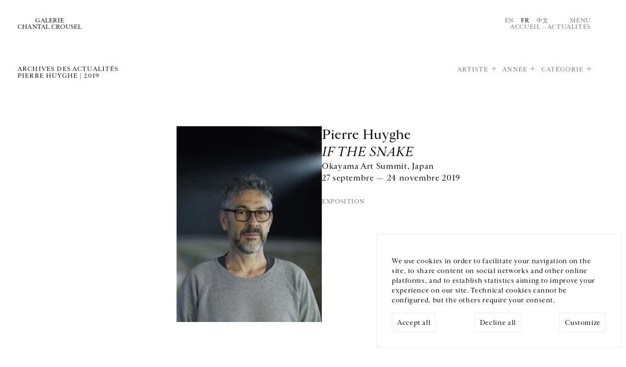

--- FILE ---
content_type: text/html; charset=utf-8
request_url: https://www.crousel.com/actualites/?artist=1352&pub_date__lte=2024-04-18&year=2019
body_size: 21566
content:



<!DOCTYPE html>
<html lang="fr" prefix="og: http://ogp.me/ns#">
  <head>
    <meta charset="utf-8">
    <!--[if IE ]>
        <meta http-equiv="X-UA-Compatible" content="IE=edge,chrome=1">
<![endif]-->
    <link rel="icon"
          type="image/png"
          href="/static/public/images/favicon.3931d90d371c.png" />
    <meta name="viewport" content="width=device-width, initial-scale=1.0" />
    
      <title></title>
      <meta name="description" content="" />
      
        <link rel="alternate" hreflang="en" href="/en/news/" />
        
      
        <link rel="alternate" hreflang="fr" href="/actualites/" />
        <link rel="alternate" hreflang="x-default" href="/actualites/" />
      
        <link rel="alternate" hreflang="cn" href="/cn/actualites/" />
        
      
      <!-- Twitter Summary Card -->
      <meta name="twitter:card" content="summary_large_image" />
      <meta name="twitter:site" content="@gchantalcrousel">
      <meta name="twitter:title" content="Galerie Chantal Crousel" />
      <!-- End Twitter Summary Card -->
      <!-- Facebook Open graph tags-->
      <meta property="og:site_name" content="Galerie Chantal Crousel" />
      <meta property="og:url"
            content="/fr" />
      <!-- End Facebook Open graph tags -->
      <meta name="twitter:text:title" content="" />
      <meta name="twitter:description" content="" />
      <meta property="og:title" content="" />
      <meta property="og:description" content="" />
    
    
      <meta name="twitter:image"
            content="" />
      <meta property="og:image"
            content="" />
    
    <!-- LIBS -->
    <script>
	   const LANGUAGE_CODE = 'fr'
	   const FILTERS = 'artist=1352&pub_date__lte=2024-04-18&year=2019'
    </script>
    <script src="/static/public/js/argamato.async.79cde710f1f9.js"></script>
    <script src="/static/public/js/hammer.21a0ffcd98b3.js"></script>
    <script src="/static/public/js/carousel2.18c09e8e7850.js"></script>
    <script src="/static/public/js/functions.4dee406d6fff.js" defer></script>
    <script defer src="/static/public/js/cookies.1adf9b747449.js"></script>
    <script defer>
      document.addEventListener('DOMContentLoaded', () => {
        const cookie = new CookieConsent(['session', 'analytics', 'youtube', 'vimeo'], 'UA-129281841-1')
      })
    </script>
    <!-- SLIDER CSS-->
    <link rel="stylesheet"
          href="/static/public/css/carousel.02be43422538.css"
          media="screen">
    <!-- MAIN CSS -->
    <link rel="stylesheet"
          href="/static/public/css/base.6191b2002f0a.css"
          type="text/css"
          media="screen">
    <link rel="stylesheet"
          href="/static/public/css/list.5c0f27977c7c.css"
          type="text/css"
          media="screen">
    <link rel="stylesheet"
          href="/static/public/css/one.032618fb0b9f.css"
          type="text/css"
          media="screen">
    <!-- WOULD BE NICE TO GET RID OF THIS ONE -->
    <link rel="stylesheet"
          href="/static/public/css/style.aad341031f1b.css"
          type="text/css"
          media="screen">
    
    
  <script defer src="/static/public/js/news/list.5b1790c0c9ed.js"></script>

    <link rel="stylesheet"
          href="/static/public/css/mobile.2c33dcd94cfa.css"
          media="screen">
  </head>
  <body class="news">
    

<div id="gdpr-banner" class="gdpr-banner hidden">
  <div class="gdpr-message">
    We use cookies in order to facilitate your navigation on the site, to share content on social networks and other online platforms, and to establish statistics aiming to improve your experience on our site. Technical cookies cannot be configured, but the others require your consent.
  </div>
  <div class="gdpr-control">
    <div class="label">
      <span class="label-text" id="gdpr-accept-all">Accept all</span>
    </div>
    <div class="label">
      <span class="label-text" id="gdpr-decline-all">Decline all</span>
    </div>
    <a href="/cookies/" id="gdpr-customize">Customize</a>
  </div>
</div>

    




<div class="back-to-top" role="region">↑</div>
<div id="menu">
  <header>
    <nav role="region">
      <a class="logo"
         itemprop="url"
         href="/"
         title="Galerie Chantal Crousel">
        <span>Galerie
          <br>
        Chantal Crousel</span>
      </a>
      <a class="btn close">Fermer</a>
    </nav>
  </header>
  <div class="col-container" role="region">
    <nav class="col-50">
      <ul class="main-nav">
        
          
            <li>
              <a href="/artistes/">Artistes</a>
            </li>
          
        
          
            <li>
              <a href="/expositions/">Expositions</a>
            </li>
          
        
          
            <li>
              <a href="/actualites/">Actualités</a>
            </li>
          
        
          
            <li>
              <a href="/librairie/">Librairie</a>
            </li>
          
        
          
            <li id="about-menu">
              <span>À propos</span>
              <ul>
                <li>
                  <a href="/a-propos/">La galerie</a>
                </li>
                <li>
                  <a href="/jure-moi/">Historique</a>
                </li>
                <li>
                  <a href="/podcast/">Podcasts</a>
                </li>
              </ul>
            </li>
          
        
      </ul>
    </nav>
    
      <!--schema.org-->
      <section class="col-50" itemscope itemtype="https://schema.org/PostalAddress">
        
        <p itemprop="streetAddress">
          Galerie Chantal Crousel
          <br />
          10 rue Charlot,  75003 Paris
        </p>
        <p itemprop="telephone">
          T. <a href="tel:+33 1 42 77 38 87">+33 1 42 77 38 87</a>
          <br>
          <a href="mailto:galerie@crousel.com" itemprop="email">galerie@crousel.com</a>
        </p>
        <div class="timetable"><p>HEURES D'OUVERTURE<br>DU MARDI AU VENDREDI 10H-18H<br>LE SAMEDI 11H-19H<br><br></p></div>
        
        <form id="newsletter-form"
              class="newsletter-form"
              action="/subscribe/">
          <input type="hidden" name="csrfmiddlewaretoken" value="PYM9Zkj8FlkYHMEzG3y1mptltrP83hjM5fZGXSMt5j9cRgzfaBiryATgPr9gtSqb">
          <label for="email">Inscrivez-vous à notre newsletter</label>
          <br />
          <input class="newsletter-email"
                 type="email"
                 name="email"
                 placeholder="Votre courriel"
                 onfocus="this.placeholder = ''"
                 onblur="this.placeholder = 'Votre courriel'">
          <br />
          <p class="formvalidationerrors"></p>
          <input type="submit" value="Envoyer" class="send-btn">
          <span class="pending">Merci de patienter</span>
        </form>
        
        <ul class="social" itemscope itemtype="http://schema.org/ListItem">
          
            
              <li itemprop="name">
                <a href="https://www.facebook.com/pages/Galerie-Chantal-Crousel/236108573136547" itemprop="url" target="_blank">Facebook</a>
              </li>
            
          
          
            <li itemprop="name">
              <a href="https://www.instagram.com/galeriechantalcrousel/" itemprop="url" target="_blank">Instagram</a>
            </li>
          
          
          
        </ul>
      </section>
      <div class="col-100 footer" role="form">
        <ul class="col-50">
          <li>



<ul class="languages">
  
    
      <li><a href="/en/news/" style="cursor:pointer;">En</a></li>
    
  
    
      <li class="active"><a>Fr</a></li>
    
  
    
      <li><a href="/cn/actualites/" style="cursor:pointer;">中文</a></li>
    
  
</ul>
</li>
          <li>
            <a href="/mentions-legales/">Mentions légales</a>
          </li>
          <li>
            <a href="/cookies/">Cookies</a>
          </li>
          
        </ul>
      </div>
    
  </div>
</div>
<!-- NOTIFICATION -->


    <header>
      <nav>
        <a class="logo"
           itemprop="url"
           href="/"
           title="Galerie Chantal Crousel">
          <span>Galerie
            <br>
          Chantal Crousel</span>
        </a>
        <meta itemprop="name" content="Galerie Chantal Crousel" />
        <div>
          



<ul class="languages">
  
    
      <li><a href="/en/news/" style="cursor:pointer;">En</a></li>
    
  
    
      <li class="active"><a>Fr</a></li>
    
  
    
      <li><a href="/cn/actualites/" style="cursor:pointer;">中文</a></li>
    
  
</ul>

          <a class="btn-menu">Menu</a>
          <div class="breadcrumb"
               itemscope
               itemtype="http://schema.org/BreadcrumbList">
            <meta itemprop="itemListOrder" content="Ascending" />
            
              <a itemprop="itemListElement" href="/">Accueil</a>
             – <span itemprop="itemListElement">Actualités</span>
          </div>
        </div>
      </nav>
    </header>
    
  <section>
    <header>
      <h1>Archives des actualités
	    
	      
	        <br>
	        
	          Pierre Huyghe
	           | 
	        
	          2019
	          
	        
	      
	    
      </h1>
      <ul id="list-filters">
        
          <li><a id="artist" class="has-subset">Artiste</a></li>
        
          <li><a id="year" class="has-subset">Année</a></li>
        
          <li><a id="category" class="has-subset">Catégorie</a></li>
        
      </ul>
    </header>
    
      


<ul class="filters" id="subset-artist">

  <li>
    
      <a href="?pub_date__lte=2026-01-25&amp;year=2019">Tous</a>
    
  </li>

  <li>
    
      <a href="?artist=3896&amp;pub_date__lte=2026-01-25&amp;year=2019">Allora &amp; Calzadilla</a>
    
  </li>

  <li>
    
      <a href="?artist=16365&amp;pub_date__lte=2026-01-25&amp;year=2019">Tarek Atoui</a>
    
  </li>

  <li>
    
      <a href="?artist=6900&amp;pub_date__lte=2026-01-25&amp;year=2019">Abraham Cruzvillegas</a>
    
  </li>

  <li>
    
      <a href="?artist=6539&amp;pub_date__lte=2026-01-25&amp;year=2019">Roberto Cuoghi</a>
    
  </li>

  <li>
    
      <a href="?artist=17604&amp;pub_date__lte=2026-01-25&amp;year=2019">David Douard</a>
    
  </li>

  <li>
    
      <a href="?artist=22882&amp;pub_date__lte=2026-01-25&amp;year=2019">Mimosa Echard</a>
    
  </li>

  <li>
    
      <a href="?artist=1031&amp;pub_date__lte=2026-01-25&amp;year=2019">Dominique Gonzalez-Foerster</a>
    
  </li>

  <li>
    
      <a href="?artist=5263&amp;pub_date__lte=2026-01-25&amp;year=2019">Wade Guyton</a>
    
  </li>

  <li>
    
      <a href="?artist=3321&amp;pub_date__lte=2026-01-25&amp;year=2019">Fabrice Gygi</a>
    
  </li>

  <li>
    
      <a href="?artist=8862&amp;pub_date__lte=2026-01-25&amp;year=2019">Mona Hatoum</a>
    
  </li>

  <li>
    
      <a href="?artist=743&amp;pub_date__lte=2026-01-25&amp;year=2019">Thomas Hirschhorn</a>
    
  </li>

  <li>
    
      <span class="active">Pierre Huyghe</span>
    
  </li>

  <li>
    
      <a href="?artist=2608&amp;pub_date__lte=2026-01-25&amp;year=2019">Hassan Khan</a>
    
  </li>

  <li>
    
      <a href="?artist=24402&amp;pub_date__lte=2026-01-25&amp;year=2019">Yuki Kimura</a>
    
  </li>

  <li>
    
      <a href="?artist=2258&amp;pub_date__lte=2026-01-25&amp;year=2019">Michael Krebber</a>
    
  </li>

  <li>
    
      <a href="?artist=18002&amp;pub_date__lte=2026-01-25&amp;year=2019">Nick Mauss</a>
    
  </li>

  <li>
    
      <a href="?artist=1552&amp;pub_date__lte=2026-01-25&amp;year=2019">Jean-Luc Moulène</a>
    
  </li>

  <li>
    
      <a href="?artist=3835&amp;pub_date__lte=2026-01-25&amp;year=2019">Moshe Ninio</a>
    
  </li>

  <li>
    
      <a href="?artist=908&amp;pub_date__lte=2026-01-25&amp;year=2019">Melik Ohanian</a>
    
  </li>

  <li>
    
      <a href="?artist=1532&amp;pub_date__lte=2026-01-25&amp;year=2019">Gabriel Orozco</a>
    
  </li>

  <li>
    
      <a href="?artist=6682&amp;pub_date__lte=2026-01-25&amp;year=2019">Seth Price</a>
    
  </li>

  <li>
    
      <a href="?artist=7938&amp;pub_date__lte=2026-01-25&amp;year=2019">Clément Rodzielski</a>
    
  </li>

  <li>
    
      <a href="?artist=8857&amp;pub_date__lte=2026-01-25&amp;year=2019">Willem de Rooij</a>
    
  </li>

  <li>
    
      <a href="?artist=1655&amp;pub_date__lte=2026-01-25&amp;year=2019">Anri Sala</a>
    
  </li>

  <li>
    
      <a href="?artist=598&amp;pub_date__lte=2026-01-25&amp;year=2019">José María Sicilia</a>
    
  </li>

  <li>
    
      <a href="?artist=1910&amp;pub_date__lte=2026-01-25&amp;year=2019">Sean Snyder</a>
    
  </li>

  <li>
    
      <a href="?artist=8814&amp;pub_date__lte=2026-01-25&amp;year=2019">Reena Spaulings</a>
    
  </li>

  <li>
    
      <a href="?artist=5353&amp;pub_date__lte=2026-01-25&amp;year=2019">Wolfgang Tillmans</a>
    
  </li>

  <li>
    
      <a href="?artist=3215&amp;pub_date__lte=2026-01-25&amp;year=2019">Rirkrit Tiravanija</a>
    
  </li>

  <li>
    
      <a href="?artist=8915&amp;pub_date__lte=2026-01-25&amp;year=2019">Oscar Tuazon</a>
    
  </li>

  <li>
    
      <a href="?artist=6795&amp;pub_date__lte=2026-01-25&amp;year=2019">Danh Vo</a>
    
  </li>

  <li>
    
      <a href="?artist=6296&amp;pub_date__lte=2026-01-25&amp;year=2019">Wang Bing</a>
    
  </li>

  <li>
    
      <a href="?artist=8114&amp;pub_date__lte=2026-01-25&amp;year=2019">Haegue Yang</a>
    
  </li>

  <li>
    
      <a href="?artist=5827&amp;pub_date__lte=2026-01-25&amp;year=2019">Heimo Zobernig</a>
    
  </li>

</ul>



    
      


<ul class="filters" id="subset-year">

  <li>
    
      <a href="?artist=1352&amp;pub_date__lte=2026-01-25">Tous</a>
    
  </li>

  <li>
    
      <a href="?artist=1352&amp;pub_date__lte=2026-01-25&amp;year=2026">2026</a>
    
  </li>

  <li>
    
      <a href="?artist=1352&amp;pub_date__lte=2026-01-25&amp;year=2025">2025</a>
    
  </li>

  <li>
    
      <a href="?artist=1352&amp;pub_date__lte=2026-01-25&amp;year=2024">2024</a>
    
  </li>

  <li>
    
      <a href="?artist=1352&amp;pub_date__lte=2026-01-25&amp;year=2023">2023</a>
    
  </li>

  <li>
    
      <a href="?artist=1352&amp;pub_date__lte=2026-01-25&amp;year=2022">2022</a>
    
  </li>

  <li>
    
      <a href="?artist=1352&amp;pub_date__lte=2026-01-25&amp;year=2021">2021</a>
    
  </li>

  <li>
    
      <a href="?artist=1352&amp;pub_date__lte=2026-01-25&amp;year=2020">2020</a>
    
  </li>

  <li>
    
      <span class="active">2019</span>
    
  </li>

  <li>
    
      <a href="?artist=1352&amp;pub_date__lte=2026-01-25&amp;year=2018">2018</a>
    
  </li>

  <li>
    
      <a href="?artist=1352&amp;pub_date__lte=2026-01-25&amp;year=2017">2017</a>
    
  </li>

  <li>
    
      <a href="?artist=1352&amp;pub_date__lte=2026-01-25&amp;year=2016">2016</a>
    
  </li>

  <li>
    
      <a href="?artist=1352&amp;pub_date__lte=2026-01-25&amp;year=2015">2015</a>
    
  </li>

  <li>
    
      <a href="?artist=1352&amp;pub_date__lte=2026-01-25&amp;year=2014">2014</a>
    
  </li>

  <li>
    
      <a href="?artist=1352&amp;pub_date__lte=2026-01-25&amp;year=2013">2013</a>
    
  </li>

  <li>
    
      <a href="?artist=1352&amp;pub_date__lte=2026-01-25&amp;year=2012">2012</a>
    
  </li>

  <li>
    
      <a href="?artist=1352&amp;pub_date__lte=2026-01-25&amp;year=2011">2011</a>
    
  </li>

  <li>
    
      <a href="?artist=1352&amp;pub_date__lte=2026-01-25&amp;year=2010">2010</a>
    
  </li>

</ul>



    
      


<ul class="filters" id="subset-category">

  <li>
    
      <span class="active">Tous</span>
    
  </li>

  <li>
    
      <a href="?artist=1352&amp;category=2&amp;pub_date__lte=2026-01-25&amp;year=2019">Conversation</a>
    
  </li>

  <li>
    
      <a href="?artist=1352&amp;category=1&amp;pub_date__lte=2026-01-25&amp;year=2019">Exposition</a>
    
  </li>

  <li>
    
      <a href="?artist=1352&amp;category=5&amp;pub_date__lte=2026-01-25&amp;year=2019">Foire</a>
    
  </li>

  <li>
    
      <a href="?artist=1352&amp;category=4&amp;pub_date__lte=2026-01-25&amp;year=2019">Performance</a>
    
  </li>

  <li>
    
      <a href="?artist=1352&amp;category=6&amp;pub_date__lte=2026-01-25&amp;year=2019">Prix</a>
    
  </li>

  <li>
    
      <a href="?artist=1352&amp;category=3&amp;pub_date__lte=2026-01-25&amp;year=2019">Projection</a>
    
  </li>

  <li>
    
      <a href="?artist=1352&amp;category=7&amp;pub_date__lte=2026-01-25&amp;year=2019">Publication</a>
    
  </li>

</ul>



    

    <div class="col-container news" role="region">
      






  <figure class="col-100" itemscope itemtype="https://schema.org/NewsArticle">
    <a href="/actualite/pierre-huyghe-if-the-snake-2019-07-10/" class="cover" itemprop="url">
      <img class="schid" src="/media/uploads/news/2019/07/web/Unknown.jpg" alt="" itemprop="image">
    </a>
    <figcaption class="content" itemprop="articleBody">
      <a href="/actualite/pierre-huyghe-if-the-snake-2019-07-10/" itemprop="url">
	    <h2 itemprop="author">
          
	        
              Pierre Huyghe
	        
          
	    </h2>
	    <h3 itemprop="headline">IF THE SNAKE</h3>
	    <p>
          Okayama Art Summit, Japan<br>
	      27 septembre  &mdash; 24 novembre 2019
	      
	    </p>
      </a>
      <div>
	    <h5>
	      Exposition
	      <!-- <time datetime="10 juillet 2019">10 juillet 2019</time> -->
	    </h5>
	    <meta itemprop="datePublished" content="2019-07-10">
	    <meta itemprop="publisher" itemscope itemtype="http://schema.org/Organization" itemref="gallery">
      </div>
    </figcaption>
  </figure>

  <figure class="col-33" itemscope itemtype="https://schema.org/NewsArticle">
    <a href="/actualite/pierre-huyghe-anri-sala-encores-music-on-recurrence-redundancy-and-surplus-2019-04-27/" class="cover" itemprop="url">
      <img class="schid" src="/media/uploads/news/2019/04/web/theatre_venise-e1552466352991.jpg" alt="" itemprop="image">
    </a>
    <figcaption class="content" itemprop="articleBody">
      <a href="/actualite/pierre-huyghe-anri-sala-encores-music-on-recurrence-redundancy-and-surplus-2019-04-27/" itemprop="url">
	    <h2 itemprop="author">
          
	        
              Pierre Huyghe, 
	        
              Anri Sala
	        
          
	    </h2>
	    <h3 itemprop="headline">ENCORES – music on recurrence, redundancy and surplus</h3>
	    <p>
          Teatro Goldoni, Venise, Italie<br>
	      9 mai 2019
	       — 20:00
	    </p>
      </a>
      <div>
	    <h5>
	      Performance
	      <!-- <time datetime="27 avril 2019">27 avril 2019</time> -->
	    </h5>
	    <meta itemprop="datePublished" content="2019-04-27">
	    <meta itemprop="publisher" itemscope itemtype="http://schema.org/Organization" itemref="gallery">
      </div>
    </figcaption>
  </figure>




      
    </div>
  </section>

    
<hr>
<footer>
  
    <!--schema.org-->
    <section class="contact" itemscope itemtype="https://schema.org/PostalAddress">
      <p>GALERIE CHANTAL CROUSEL</p>
      <span itemprop="streetAddress">
        10 rue Charlot,  75003 Paris
        <br>
      </span>
      T. <a itemprop="telephone" href="tel:+33 1 42 77 38 87">+33 1 42 77 38 87</a>
      <br>
      <a href="mailto:galerie@crousel.com" itemprop="email">galerie@crousel.com</a>
    </section>
    <section class="timetable">
      <p>HORAIRES D'OUVERTURE<br>DU MARDI AU VENDREDI<br>10H-18H<br>LE SAMEDI<br>11H-19H<br><br></p>
    </section>
    <section class="comm">
      <div role="region">
        <ul>
          <li>



<ul class="languages">
  
    
      <li><a href="/en/news/" style="cursor:pointer;">En</a></li>
    
  
    
      <li class="active"><a>Fr</a></li>
    
  
    
      <li><a href="/cn/actualites/" style="cursor:pointer;">中文</a></li>
    
  
</ul>
</li>
        </ul>
        <ul class="social" itemscope itemtype="http://schema.org/ListItem">
          
            
              <li itemprop="name">
                <a href="https://www.facebook.com/pages/Galerie-Chantal-Crousel/236108573136547" itemprop="url" target="_blank">Facebook</a>
              </li>
            
          
          
            <li itemprop="name">
              <a href="https://www.instagram.com/galeriechantalcrousel/" itemprop="url" target="_blank">Instagram</a>
            </li>
          
          
          
        </ul>
      </div>
      <form id="newsletter-form-footer"
            class="newsletter-form"
            action="/subscribe/">
        <input type="hidden" name="csrfmiddlewaretoken" value="PYM9Zkj8FlkYHMEzG3y1mptltrP83hjM5fZGXSMt5j9cRgzfaBiryATgPr9gtSqb">
        <label for="email">Inscrivez-vous à notre newsletter</label>
        <br />
        <input class="newsletter-email"
               type="email"
               name="email"
               placeholder="Votre courriel"
               onfocus="this.placeholder = ''"
               onblur="this.placeholder = 'Votre courriel'">
        <br />
        <p class="formvalidationerrors"></p>
        <input type="submit" value="Envoyer" class="send-btn">
        <span class="pending">Merci de patienter</span>
      </form>
    </section>
    <section class="veryend">
      <p>© Galerie Chantal Crousel 2026</p>
      <nav>
        <ul>
          <li>
            <a href="/mentions-legales/">Mentions légales</a>
          </li>
          <br>
          <li>
            <a href="/cookies/">Cookies</a>
          </li>
        </ul>
      </nav>
    </section>
  
</footer>

    
  </body>
</html>
